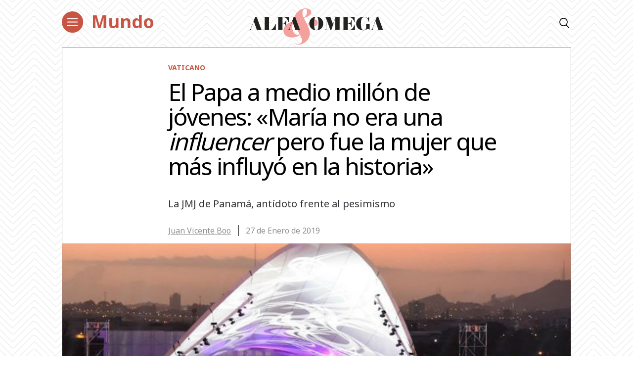

--- FILE ---
content_type: text/html; charset=utf-8
request_url: https://www.google.com/recaptcha/api2/aframe
body_size: 266
content:
<!DOCTYPE HTML><html><head><meta http-equiv="content-type" content="text/html; charset=UTF-8"></head><body><script nonce="4jfz59fw64EruVpRa9n_0g">/** Anti-fraud and anti-abuse applications only. See google.com/recaptcha */ try{var clients={'sodar':'https://pagead2.googlesyndication.com/pagead/sodar?'};window.addEventListener("message",function(a){try{if(a.source===window.parent){var b=JSON.parse(a.data);var c=clients[b['id']];if(c){var d=document.createElement('img');d.src=c+b['params']+'&rc='+(localStorage.getItem("rc::a")?sessionStorage.getItem("rc::b"):"");window.document.body.appendChild(d);sessionStorage.setItem("rc::e",parseInt(sessionStorage.getItem("rc::e")||0)+1);localStorage.setItem("rc::h",'1769890821289');}}}catch(b){}});window.parent.postMessage("_grecaptcha_ready", "*");}catch(b){}</script></body></html>